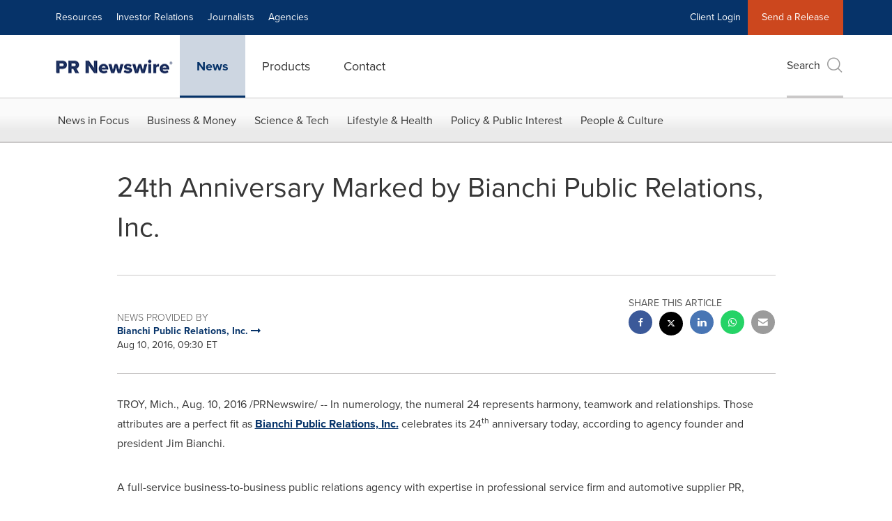

--- FILE ---
content_type: application/javascript; charset=UTF-8
request_url: https://www.prnewswire.com/cdn-cgi/challenge-platform/scripts/jsd/main.js
body_size: 4654
content:
window._cf_chl_opt={uYln4:'g'};~function(y4,S,V,Q,D,c,I,v){y4=b,function(C,E,yr,y3,Y,L){for(yr={C:256,E:291,Y:320,L:297,k:273,h:264,A:363,R:261,i:359,e:292,B:296},y3=b,Y=C();!![];)try{if(L=parseInt(y3(yr.C))/1*(parseInt(y3(yr.E))/2)+parseInt(y3(yr.Y))/3+parseInt(y3(yr.L))/4+-parseInt(y3(yr.k))/5*(-parseInt(y3(yr.h))/6)+-parseInt(y3(yr.A))/7*(parseInt(y3(yr.R))/8)+parseInt(y3(yr.i))/9+parseInt(y3(yr.e))/10*(-parseInt(y3(yr.B))/11),L===E)break;else Y.push(Y.shift())}catch(k){Y.push(Y.shift())}}(y,103819),S=this||self,V=S[y4(355)],Q=function(yk,yL,yW,yg,ys,yn,y5,E,Y,L){return yk={C:345,E:305},yL={C:367,E:367,Y:367,L:312,k:367,h:333,A:367,R:329,i:367},yW={C:350},yg={C:343},ys={C:350,E:329,Y:248,L:322,k:310,h:322,A:248,R:310,i:343,e:312,B:343,d:312,a:312,J:312,P:367,U:312,H:367,G:322,O:310,o:343,M:343,m:343,K:312,l:367,j:312,y0:333},yn={C:337,E:329},y5=y4,E=String[y5(yk.C)],Y={'h':function(k){return null==k?'':Y.g(k,6,function(h,y6){return y6=b,y6(yn.C)[y6(yn.E)](h)})},'g':function(A,R,i,y7,B,J,P,U,H,G,O,o,M,K,j,y0,y1,y2){if(y7=y5,A==null)return'';for(J={},P={},U='',H=2,G=3,O=2,o=[],M=0,K=0,j=0;j<A[y7(ys.C)];j+=1)if(y0=A[y7(ys.E)](j),Object[y7(ys.Y)][y7(ys.L)][y7(ys.k)](J,y0)||(J[y0]=G++,P[y0]=!0),y1=U+y0,Object[y7(ys.Y)][y7(ys.h)][y7(ys.k)](J,y1))U=y1;else{if(Object[y7(ys.A)][y7(ys.L)][y7(ys.R)](P,U)){if(256>U[y7(ys.i)](0)){for(B=0;B<O;M<<=1,R-1==K?(K=0,o[y7(ys.e)](i(M)),M=0):K++,B++);for(y2=U[y7(ys.B)](0),B=0;8>B;M=M<<1.24|y2&1,K==R-1?(K=0,o[y7(ys.d)](i(M)),M=0):K++,y2>>=1,B++);}else{for(y2=1,B=0;B<O;M=M<<1.5|y2,K==R-1?(K=0,o[y7(ys.a)](i(M)),M=0):K++,y2=0,B++);for(y2=U[y7(ys.B)](0),B=0;16>B;M=y2&1|M<<1.79,K==R-1?(K=0,o[y7(ys.J)](i(M)),M=0):K++,y2>>=1,B++);}H--,0==H&&(H=Math[y7(ys.P)](2,O),O++),delete P[U]}else for(y2=J[U],B=0;B<O;M=M<<1.01|1.24&y2,R-1==K?(K=0,o[y7(ys.U)](i(M)),M=0):K++,y2>>=1,B++);U=(H--,0==H&&(H=Math[y7(ys.H)](2,O),O++),J[y1]=G++,String(y0))}if(''!==U){if(Object[y7(ys.A)][y7(ys.G)][y7(ys.O)](P,U)){if(256>U[y7(ys.o)](0)){for(B=0;B<O;M<<=1,K==R-1?(K=0,o[y7(ys.J)](i(M)),M=0):K++,B++);for(y2=U[y7(ys.M)](0),B=0;8>B;M=M<<1.84|y2&1,K==R-1?(K=0,o[y7(ys.J)](i(M)),M=0):K++,y2>>=1,B++);}else{for(y2=1,B=0;B<O;M=y2|M<<1.46,K==R-1?(K=0,o[y7(ys.d)](i(M)),M=0):K++,y2=0,B++);for(y2=U[y7(ys.m)](0),B=0;16>B;M=1&y2|M<<1,R-1==K?(K=0,o[y7(ys.K)](i(M)),M=0):K++,y2>>=1,B++);}H--,0==H&&(H=Math[y7(ys.l)](2,O),O++),delete P[U]}else for(y2=J[U],B=0;B<O;M=M<<1|1.44&y2,K==R-1?(K=0,o[y7(ys.e)](i(M)),M=0):K++,y2>>=1,B++);H--,0==H&&O++}for(y2=2,B=0;B<O;M=y2&1|M<<1.2,R-1==K?(K=0,o[y7(ys.j)](i(M)),M=0):K++,y2>>=1,B++);for(;;)if(M<<=1,R-1==K){o[y7(ys.j)](i(M));break}else K++;return o[y7(ys.y0)]('')},'j':function(k,y8){return y8=y5,null==k?'':''==k?null:Y.i(k[y8(yW.C)],32768,function(h,y9){return y9=y8,k[y9(yg.C)](h)})},'i':function(A,R,i,yy,B,J,P,U,H,G,O,o,M,K,j,y0,y2,y1){for(yy=y5,B=[],J=4,P=4,U=3,H=[],o=i(0),M=R,K=1,G=0;3>G;B[G]=G,G+=1);for(j=0,y0=Math[yy(yL.C)](2,2),O=1;O!=y0;y1=M&o,M>>=1,M==0&&(M=R,o=i(K++)),j|=(0<y1?1:0)*O,O<<=1);switch(j){case 0:for(j=0,y0=Math[yy(yL.E)](2,8),O=1;y0!=O;y1=M&o,M>>=1,M==0&&(M=R,o=i(K++)),j|=(0<y1?1:0)*O,O<<=1);y2=E(j);break;case 1:for(j=0,y0=Math[yy(yL.Y)](2,16),O=1;y0!=O;y1=o&M,M>>=1,M==0&&(M=R,o=i(K++)),j|=O*(0<y1?1:0),O<<=1);y2=E(j);break;case 2:return''}for(G=B[3]=y2,H[yy(yL.L)](y2);;){if(K>A)return'';for(j=0,y0=Math[yy(yL.E)](2,U),O=1;O!=y0;y1=M&o,M>>=1,M==0&&(M=R,o=i(K++)),j|=(0<y1?1:0)*O,O<<=1);switch(y2=j){case 0:for(j=0,y0=Math[yy(yL.k)](2,8),O=1;y0!=O;y1=o&M,M>>=1,0==M&&(M=R,o=i(K++)),j|=(0<y1?1:0)*O,O<<=1);B[P++]=E(j),y2=P-1,J--;break;case 1:for(j=0,y0=Math[yy(yL.Y)](2,16),O=1;y0!=O;y1=o&M,M>>=1,M==0&&(M=R,o=i(K++)),j|=O*(0<y1?1:0),O<<=1);B[P++]=E(j),y2=P-1,J--;break;case 2:return H[yy(yL.h)]('')}if(J==0&&(J=Math[yy(yL.A)](2,U),U++),B[y2])y2=B[y2];else if(y2===P)y2=G+G[yy(yL.R)](0);else return null;H[yy(yL.L)](y2),B[P++]=G+y2[yy(yL.R)](0),J--,G=y2,0==J&&(J=Math[yy(yL.i)](2,U),U++)}}},L={},L[y5(yk.E)]=Y.h,L}(),D={},D[y4(278)]='o',D[y4(314)]='s',D[y4(356)]='u',D[y4(328)]='z',D[y4(285)]='n',D[y4(298)]='I',D[y4(263)]='b',c=D,S[y4(332)]=function(C,E,Y,L,yu,yB,ye,yE,A,R,i,B,J,P){if(yu={C:362,E:300,Y:308,L:354,k:349,h:255,A:349,R:360,i:364,e:350,B:274,d:334},yB={C:318,E:350,Y:276},ye={C:248,E:322,Y:310,L:312},yE=y4,E===null||E===void 0)return L;for(A=z(E),C[yE(yu.C)][yE(yu.E)]&&(A=A[yE(yu.Y)](C[yE(yu.C)][yE(yu.E)](E))),A=C[yE(yu.L)][yE(yu.k)]&&C[yE(yu.h)]?C[yE(yu.L)][yE(yu.A)](new C[(yE(yu.h))](A)):function(U,yY,H){for(yY=yE,U[yY(yB.C)](),H=0;H<U[yY(yB.E)];U[H]===U[H+1]?U[yY(yB.Y)](H+1,1):H+=1);return U}(A),R='nAsAaAb'.split('A'),R=R[yE(yu.R)][yE(yu.i)](R),i=0;i<A[yE(yu.e)];B=A[i],J=Z(C,E,B),R(J)?(P='s'===J&&!C[yE(yu.B)](E[B]),yE(yu.d)===Y+B?h(Y+B,J):P||h(Y+B,E[B])):h(Y+B,J),i++);return L;function h(U,H,yF){yF=b,Object[yF(ye.C)][yF(ye.E)][yF(ye.Y)](L,H)||(L[H]=[]),L[H][yF(ye.L)](U)}},I=y4(277)[y4(319)](';'),v=I[y4(360)][y4(364)](I),S[y4(324)]=function(C,E,yt,yS,Y,L,k,h){for(yt={C:267,E:350,Y:323,L:312,k:257},yS=y4,Y=Object[yS(yt.C)](E),L=0;L<Y[yS(yt.E)];L++)if(k=Y[L],'f'===k&&(k='N'),C[k]){for(h=0;h<E[Y[L]][yS(yt.E)];-1===C[k][yS(yt.Y)](E[Y[L]][h])&&(v(E[Y[L]][h])||C[k][yS(yt.L)]('o.'+E[Y[L]][h])),h++);}else C[k]=E[Y[L]][yS(yt.k)](function(A){return'o.'+A})},g();function y(q2){return q2='chlApiSitekey,chlApiClientVersion,status,/cdn-cgi/challenge-platform/h/,isArray,834315lCzNYA,isNaN,detail,splice,_cf_chl_opt;mhsH6;xkyRk9;FTrD2;leJV9;BCMtt1;sNHpA9;GKPzo4;AdbX0;REiSI4;xriGD7;jwjCc3;agiDh2;MQCkM2;mlwE4;kuIdX1;aLEay4;cThi2,object,addEventListener,POST,toString,contentDocument,/invisible/jsd,chctx,number,loading,[native code],location,error,chlApiUrl,203876bGApMe,24990bCoNop,postMessage,http-code:,sid,2123lTwJRm,396928mxAXBa,bigint,open,getOwnPropertyNames,source,parent,msg,Function,iAKfpVKcJG,send,display: none,concat,contentWindow,call,uYln4,push,success,string,tabIndex,/b/ov1/0.7668680216159992:1766074607:16NEvUsSbDZhy5ap5vIMtbRGrOcJ5JTE5971c68-zqA/,function,sort,split,181038fovXxB,api,hasOwnProperty,indexOf,kuIdX1,iframe,appendChild,href,symbol,charAt,getPrototypeOf,style,mlwE4,join,d.cookie,__CF$cv$params,HkTQ2,opG-UMmtx28De9viuF3JlLbCgWEhyQS1sIqRk6nrcwVYdXfBHT5a0KOZ$+7zNPAj4,floor,event,body,now,clientInformation,charCodeAt,/jsd/oneshot/d39f91d70ce1/0.7668680216159992:1766074607:16NEvUsSbDZhy5ap5vIMtbRGrOcJ5JTE5971c68-zqA/,fromCharCode,onerror,_cf_chl_opt,TbVa1,from,length,ontimeout,gwUy0,xhr-error,Array,document,undefined,XMLHttpRequest,onreadystatechange,1497492FCaVGV,includes,log,Object,60487NRKpiO,bind,removeChild,random,pow,error on cf_chl_props,onload,prototype,errorInfoObject,readyState,DOMContentLoaded,navigator,createElement,stringify,Set,1QDnBSw,map,cloudflare-invisible,timeout,chlApiRumWidgetAgeMs,8qMmEjh,kgZMo4,boolean,6FUhlwU,jsd,catch,keys'.split(','),y=function(){return q2},y()}function b(q,C,F){return F=y(),b=function(E,Y,S){return E=E-247,S=F[E],S},b(q,C)}function n(yU,yc,C,E,Y){return yU={C:338,E:341},yc=y4,C=3600,E=N(),Y=Math[yc(yU.C)](Date[yc(yU.E)]()/1e3),Y-E>C?![]:!![]}function g(q0,yj,yl,yX,C,E,Y,L,k){if(q0={C:335,E:321,Y:250,L:286,k:279,h:251,A:358,R:358},yj={C:250,E:286,Y:358},yl={C:368},yX=y4,C=S[yX(q0.C)],!C)return;if(!n())return;(E=![],Y=C[yX(q0.E)]===!![],L=function(yf,h){if(yf=yX,!E){if(E=!![],!n())return;h=X(),x(h.r,function(A){W(C,A)}),h.e&&s(yf(yl.C),h.e)}},V[yX(q0.Y)]!==yX(q0.L))?L():S[yX(q0.k)]?V[yX(q0.k)](yX(q0.h),L):(k=V[yX(q0.A)]||function(){},V[yX(q0.R)]=function(yN){yN=yX,k(),V[yN(yj.C)]!==yN(yj.E)&&(V[yN(yj.Y)]=k,L())})}function f(C,yJ,yQ){return yJ={C:366},yQ=y4,Math[yQ(yJ.C)]()<C}function z(C,yi,yC,E){for(yi={C:308,E:267,Y:330},yC=y4,E=[];null!==C;E=E[yC(yi.C)](Object[yC(yi.E)](C)),C=Object[yC(yi.Y)](C));return E}function X(ya,yV,Y,L,k,h,A){yV=(ya={C:253,E:325,Y:331,L:307,k:315,h:340,A:326,R:309,i:342,e:252,B:282,d:365},y4);try{return Y=V[yV(ya.C)](yV(ya.E)),Y[yV(ya.Y)]=yV(ya.L),Y[yV(ya.k)]='-1',V[yV(ya.h)][yV(ya.A)](Y),L=Y[yV(ya.R)],k={},k=mlwE4(L,L,'',k),k=mlwE4(L,L[yV(ya.i)]||L[yV(ya.e)],'n.',k),k=mlwE4(L,Y[yV(ya.B)],'d.',k),V[yV(ya.h)][yV(ya.d)](Y),h={},h.r=k,h.e=null,h}catch(R){return A={},A.r={},A.e=R,A}}function s(L,k,ym,yv,h,A,R,i,B,d,a,J){if(ym={C:303,E:289,Y:335,L:271,k:347,h:311,A:316,R:283,i:357,e:299,B:280,d:259,a:351,J:268,P:352,U:290,H:348,G:260,O:262,o:269,M:347,m:336,K:249,l:284,j:301,y0:265,y1:306,y2:305},yv=y4,!f(.01))return![];A=(h={},h[yv(ym.C)]=L,h[yv(ym.E)]=k,h);try{R=S[yv(ym.Y)],i=yv(ym.L)+S[yv(ym.k)][yv(ym.h)]+yv(ym.A)+R.r+yv(ym.R),B=new S[(yv(ym.i))](),B[yv(ym.e)](yv(ym.B),i),B[yv(ym.d)]=2500,B[yv(ym.a)]=function(){},d={},d[yv(ym.J)]=S[yv(ym.k)][yv(ym.P)],d[yv(ym.U)]=S[yv(ym.k)][yv(ym.H)],d[yv(ym.G)]=S[yv(ym.k)][yv(ym.O)],d[yv(ym.o)]=S[yv(ym.M)][yv(ym.m)],a=d,J={},J[yv(ym.K)]=A,J[yv(ym.l)]=a,J[yv(ym.j)]=yv(ym.y0),B[yv(ym.y1)](Q[yv(ym.y2)](J))}catch(P){}}function T(C,E,yh,yq){return yh={C:304,E:248,Y:281,L:310,k:323,h:287},yq=y4,E instanceof C[yq(yh.C)]&&0<C[yq(yh.C)][yq(yh.E)][yq(yh.Y)][yq(yh.L)](E)[yq(yh.k)](yq(yh.h))}function N(yP,yD,C){return yP={C:335,E:338},yD=y4,C=S[yD(yP.C)],Math[yD(yP.E)](+atob(C.t))}function x(C,E,yo,yO,yG,yH,yT,Y,L,k){yo={C:335,E:361,Y:347,L:357,k:299,h:280,A:271,R:311,i:344,e:321,B:259,d:351,a:247,J:346,P:288,U:327,H:321,G:306,O:305,o:254},yO={C:353},yG={C:270,E:270,Y:313,L:294},yH={C:259},yT=y4,Y=S[yT(yo.C)],console[yT(yo.E)](S[yT(yo.Y)]),L=new S[(yT(yo.L))](),L[yT(yo.k)](yT(yo.h),yT(yo.A)+S[yT(yo.Y)][yT(yo.R)]+yT(yo.i)+Y.r),Y[yT(yo.e)]&&(L[yT(yo.B)]=5e3,L[yT(yo.d)]=function(yZ){yZ=yT,E(yZ(yH.C))}),L[yT(yo.a)]=function(yz){yz=yT,L[yz(yG.C)]>=200&&L[yz(yG.E)]<300?E(yz(yG.Y)):E(yz(yG.L)+L[yz(yG.C)])},L[yT(yo.J)]=function(yI){yI=yT,E(yI(yO.C))},k={'t':N(),'lhr':V[yT(yo.P)]&&V[yT(yo.P)][yT(yo.U)]?V[yT(yo.P)][yT(yo.U)]:'','api':Y[yT(yo.H)]?!![]:![],'payload':C},L[yT(yo.G)](Q[yT(yo.O)](JSON[yT(yo.o)](k)))}function Z(C,E,Y,yR,yb,L){yb=(yR={C:266,E:354,Y:272,L:317},y4);try{return E[Y][yb(yR.C)](function(){}),'p'}catch(k){}try{if(null==E[Y])return E[Y]===void 0?'u':'x'}catch(h){return'i'}return C[yb(yR.E)][yb(yR.Y)](E[Y])?'a':E[Y]===C[yb(yR.E)]?'C':E[Y]===!0?'T':E[Y]===!1?'F':(L=typeof E[Y],yb(yR.L)==L?T(C,E[Y])?'N':'f':c[L]||'?')}function W(Y,L,q1,yw,k,h,A){if(q1={C:258,E:321,Y:313,L:301,k:295,h:339,A:302,R:293,i:301,e:295,B:289,d:275,a:302,J:293},yw=y4,k=yw(q1.C),!Y[yw(q1.E)])return;L===yw(q1.Y)?(h={},h[yw(q1.L)]=k,h[yw(q1.k)]=Y.r,h[yw(q1.h)]=yw(q1.Y),S[yw(q1.A)][yw(q1.R)](h,'*')):(A={},A[yw(q1.i)]=k,A[yw(q1.e)]=Y.r,A[yw(q1.h)]=yw(q1.B),A[yw(q1.d)]=L,S[yw(q1.a)][yw(q1.J)](A,'*'))}}()